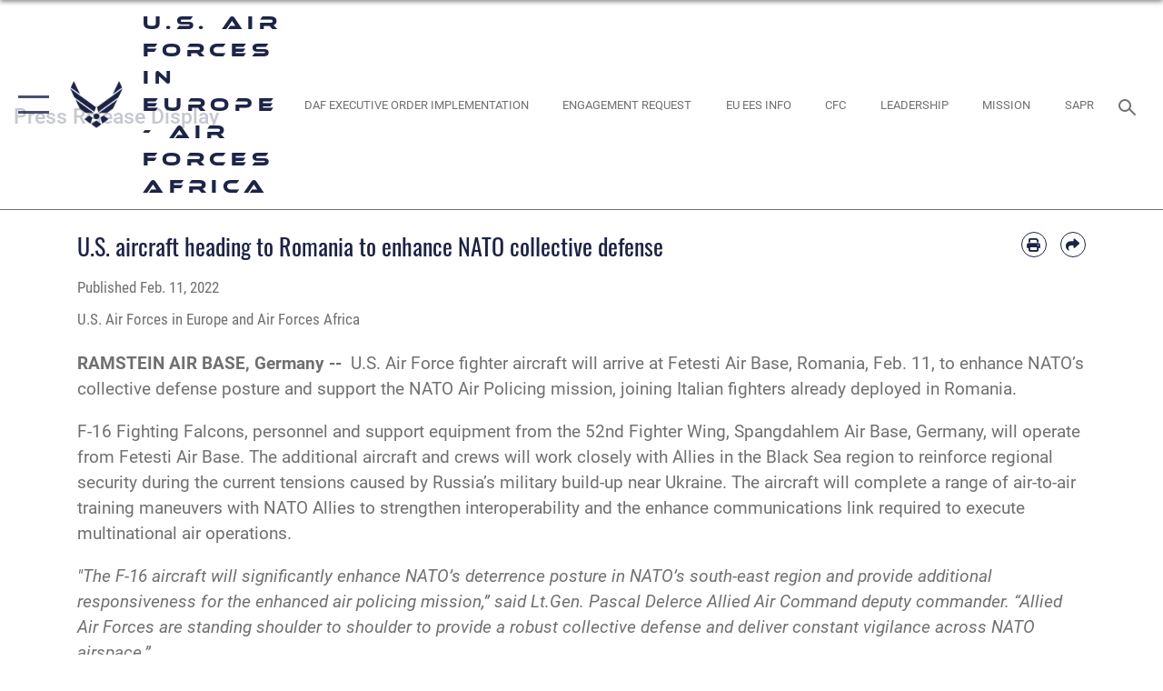

--- FILE ---
content_type: text/html; charset=utf-8
request_url: https://www.usafe.af.mil/News/Press-Releases/Display/Article/2931580/us-aircraft-heading-to-romania-to-enhance-nato-collective-defense/
body_size: 17966
content:
<!DOCTYPE html>
<html  lang="en-US">
<head id="Head"><meta content="text/html; charset=UTF-8" http-equiv="Content-Type" />
<meta name="REVISIT-AFTER" content="1 DAYS" />
<meta name="RATING" content="GENERAL" />
<meta name="RESOURCE-TYPE" content="DOCUMENT" />
<meta content="text/javascript" http-equiv="Content-Script-Type" />
<meta content="text/css" http-equiv="Content-Style-Type" />
<title>
	U.S. aircraft heading to Romania to enhance NATO collective defense  > U.S. Air Forces in Europe - Air Forces Africa > Display
</title><meta id="MetaDescription" name="description" content="U.S. Air Force fighter aircraft will arrive at Fetesti Air Base, Romania, Feb. 11, to enhance NATO’s collective defense posture and support the NATO Air Policing mission, joining Italian fighters already deployed in Romania., " /><meta id="MetaKeywords" name="keywords" content="USAFE, AFAFRICA, Europe, Africa, 48th Fighter Wing, 52nd Fighter Wing, 100th Air Refueling Wing, 86th Airlift Wing, 501st Combat Support Wing, 435th Air Expeditionary Wing, 39th Air Base Wing, 31st Fighter Wing, 435th Air Ground Operations Wing, 3rd Air Force" /><meta id="MetaRobots" name="robots" content="INDEX, FOLLOW" /><link href="/Resources/Shared/stylesheets/dnndefault/7.0.0/default.css?cdv=2590" type="text/css" rel="stylesheet"/><link href="/DesktopModules/ArticleCSViewArticle/module.css?cdv=2590" type="text/css" rel="stylesheet"/><link href="/Desktopmodules/SharedLibrary/ValidatedPlugins/slick-carousel/slick/slick.css?cdv=2590" type="text/css" rel="stylesheet"/><link href="/Portals/8/portal.css?cdv=2590" type="text/css" rel="stylesheet"/><link href="/Desktopmodules/SharedLibrary/Plugins/SocialIcons/css/fa-social-icons.css?cdv=2590" type="text/css" rel="stylesheet"/><link href="/Desktopmodules/SharedLibrary/Plugins/Skin/SkipNav/css/skipnav.css?cdv=2590" type="text/css" rel="stylesheet"/><link href="/Desktopmodules/SharedLibrary/Plugins/carouFredSel/base.css?cdv=2590" type="text/css" rel="stylesheet"/><link href="/Desktopmodules/SharedLibrary/Plugins/MediaElement4.2.9/mediaelementplayer.css?cdv=2590" type="text/css" rel="stylesheet"/><link href="/Desktopmodules/SharedLibrary/Plugins/ColorBox/colorbox.css?cdv=2590" type="text/css" rel="stylesheet"/><link href="/Desktopmodules/SharedLibrary/Plugins/slimbox/slimbox2.css?cdv=2590" type="text/css" rel="stylesheet"/><link href="/DesktopModules/SharedLibrary/Plugins/FancyBox/jquery.fancybox.min.css?cdv=2590" type="text/css" rel="stylesheet"/><link href="/desktopmodules/ArticleCS/styles/AirForce3/style.css?cdv=2590" type="text/css" rel="stylesheet"/><link href="/Desktopmodules/SharedLibrary/Plugins/bootstrap4/css/bootstrap.min.css?cdv=2590" type="text/css" rel="stylesheet"/><link href="/Desktopmodules/SharedLibrary/ValidatedPlugins/font-awesome6/css/all.min.css?cdv=2590" type="text/css" rel="stylesheet"/><link href="/Desktopmodules/SharedLibrary/ValidatedPlugins/font-awesome6/css/v4-shims.min.css?cdv=2590" type="text/css" rel="stylesheet"/><link href="/portals/_default/skins/AirForce3/Assets/css/theme.css?cdv=2590" type="text/css" rel="stylesheet"/><script src="/Resources/libraries/jQuery/03_07_01/jquery.js?cdv=2590" type="text/javascript"></script><script src="/Resources/libraries/jQuery-Migrate/03_04_01/jquery-migrate.js?cdv=2590" type="text/javascript"></script><script src="/Resources/libraries/jQuery-UI/01_13_03/jquery-ui.min.js?cdv=2590" type="text/javascript"></script><link rel='icon' href='/Portals/8/USAFE_favicon.ico?ver=TYdM21z9m5Ocrg4_CAokvw%3d%3d' type='image/x-icon' /><meta name='host' content='DMA Public Web' /><meta name='contact' content='dma.WebSD@mail.mil' /><script  src="/Desktopmodules/SharedLibrary/Plugins/GoogleAnalytics/Universal-Federated-Analytics-8.7.js?agency=DOD&subagency=USAF&sitetopic=dma.web&dclink=true"  id="_fed_an_ua_tag" ></script><meta name='twitter:card' content='summary_large_image' /><meta name='twitter:title' content='U.S.&#32;aircraft&#32;heading&#32;to&#32;Romania&#32;to&#32;enhance&#32;NATO&#32;collective&#32;defense' /><meta name='twitter:description' content='U.S.&#32;Air&#32;Force&#32;fighter&#32;aircraft&#32;will&#32;arrive&#32;at&#32;Fetesti&#32;Air&#32;Base,&#32;Romania,&#32;Feb.&#32;11,&#32;to&#32;enhance&#32;NATO&#8217;s&#32;collective&#32;defense&#32;posture&#32;and&#32;support&#32;the&#32;NATO&#32;Air&#32;Policing&#32;mission,&#32;joining&#32;Italian&#32;fighters' /><meta name='twitter:image' content='https://media.defense.gov/2022/Feb/11/2002937297/2000/2000/0/220211-F-LH638-1286.JPG' /><meta name='twitter:site' content='@HQUSAFEAFAF' /><meta name='twitter:creator' content='@HQUSAFEAFAF' /><meta property='og:site_name' content='U.S.&#32;Air&#32;Forces&#32;in&#32;Europe&#32;-&#32;Air&#32;Forces&#32;Africa' /><meta property='og:type' content='article' /><meta property='og:title' content='U.S.&#32;aircraft&#32;heading&#32;to&#32;Romania&#32;to&#32;enhance&#32;NATO&#32;collective&#32;defense' /><meta property='og:description' content='U.S.&#32;Air&#32;Force&#32;fighter&#32;aircraft&#32;will&#32;arrive&#32;at&#32;Fetesti&#32;Air&#32;Base,&#32;Romania,&#32;Feb.&#32;11,&#32;to&#32;enhance&#32;NATO&#8217;s&#32;collective&#32;defense&#32;posture&#32;and&#32;support&#32;the&#32;NATO&#32;Air&#32;Policing&#32;mission,&#32;joining&#32;Italian&#32;fighters' /><meta property='og:image' content='https://media.defense.gov/2022/Feb/11/2002937297/2000/2000/0/220211-F-LH638-1286.JPG' /><meta property='og:url' content='https://www.usafe.af.mil/News/Press-Releases/Display/Article/2931580/us-aircraft-heading-to-romania-to-enhance-nato-collective-defense/' /><meta name="viewport" content="width=device-width,initial-scale=1" /></head>
<body id="Body">

    <form method="post" action="/News/Press-Releases/Display/Article/2931580/us-aircraft-heading-to-romania-to-enhance-nato-collective-defense/" id="Form" enctype="multipart/form-data">
<div class="aspNetHidden">
<input type="hidden" name="__EVENTTARGET" id="__EVENTTARGET" value="" />
<input type="hidden" name="__EVENTARGUMENT" id="__EVENTARGUMENT" value="" />
<input type="hidden" name="__VIEWSTATE" id="__VIEWSTATE" value="ygQw0InbWyfRHS3d8Ir7bwesvH+nyeQ9MQYp2YzdGJ4bGwh8VRLP8TOynPOXevbaSTyhGHU4D3NiDh6CfsuMoqO3l38oRazog9I59TwddSjY+B401/2TyxISZckQusLFXYLD8B4XCfjFMDN+ixovCEk3O+fpN/[base64]/2AlibLbU4dbMhJue3boqQkLfBCFEyErB/J2EZBd+9BumyErLWVJz5uvm2Dr3M3eqp/6xxq99vlpzQcnvpk38TufkZuFqG7Hdpz8GTDFsJwjrLRR+kBsKyBb/Kc5/0oMO9LKZ5ZHYvu7ZMJsBWMR/[base64]/r2FuDMbIvAr85CvwuS2Qg3DRvpDSdsEuVYDWATe2bTPRAff7PLCF9tV8GTWJ5e96zN24oPQf6EGU12J2dI6Xx11L/XEy/zAVpKl9IFhR3AawIcQ6HcAduGSkHhfMGYOjDW/s8spFHN0SL2ZreIZRfyj2JSB+9L7bNmVXAQPEuf8nXwAlYnku3Me1uugFDXpbmd2jkcX2DOK5MFSb2ZwKNiLdjeNkzuauMwmjdT1O9+ZYhZj+dThZc2/iH7hFHjzjsqQy9E7Fv17qfNxyG/oHpx0NIi8dneIo5cYTtmCnKP3UmzuMImElqi+MHlYw1qgs3zdfCawW/vLKjxqa8rj51uYphJjYKevfHAU9mHB9jcbk2FCdAAzN+FuZG9z1bp4VCHtZ9sMHY6cP6DjKIiyM4Dl+HCJjKMKiWvvybwOxb2OHfwqQaR0S3nz46swGPuez/Iqxzpzp/lPnUY54f3uaP+Io7DPIrV3ZZBsoatXi6YnA8BAfG7v3hZDNVZEI2kXvTxU7w33nJVNLY6ZrppiycsKE2RlzCzLmLJayvR0vyeA0IplnjKXA6RqksASF1wFdrmTmat0mLBA8fQEpunI7x5cYuenU1nXjjCOa0hnqrxx5EUmkKR6L+0+cx8uqs8W7/UHvLIZ75FbjQDyexOMGfUF35mPvJvLCQXLtPWBOiGopD6y8ayKx3F6AU2S8/VpxwtwCm5pmN0vfo38/M/qi7qm8Eh3oYMHCKqMNs8MqNXeYTUY7c1MPr/Rb4YjCf+mJQxYsOZHkL/9TjnyVNyjrJkaBVx0nLR7jUh1nElcARgdzlP+sudEHd/Z9OGh+WI+32g0fux5D1kfeyAR7GLJGnjxEqNsyeX3RRlg2AyOZdhjXUAJC1P6rZa8v1aT1w+Tn6K+wJXXVuKZ5bGOz/84mQFCBXEIYKeFltJzEc4QuTHVOQDtjFsdX7Q/4sxz5D3OoOtSN2ic9s5YtvgUZqMog09S2WBXzgweouCmyRmn7aZC6GY/PXo6gci/pfARCVH7bV/Yt8PXLab4CZibW6IbMi1w+vkXzFtftwbr4HJEd8DJGtY9q1JpJZYUe09YvxXWhzjiqyq7cnS5Sk2vY3ZJ86ugyNfkJURIRiVTkmFUE7yAdIsnDa2gidGgkQdciRN+jYp51TxRQiGcVXfUaLCbvHto/gN3nRWvPsEZ2M8w0peFX+RPC9Xf06rnWLuWZyrTBgpIWt8pHWi+s6ILwGSLSzP2LMQNGuX0a7fdLDlcrezxDbmneqa10YHpO0z1UYErFlRIGZZTsXgHs9ULzh10+idTczk8t652FgTOJuAwSqs61GIbdLcl34/PwLU57J5rr/8h0m3FWk316DgxhbaTSWzD6SI8rJUwFjnkfhxgScR5lRRwVSOdqrFoRLnQK0GBbUa+pxPrBzOyrsGRL+YsvWbgKju39lEuZMoWJ8lYc4gBYR1a3/Df+qIaCIge2zzMK2M3pFgmuTsequ2cOojXNx/VkHg9dy7tP+cNX91iWW1BaCSrMg7+Hn+92S8gBFzR6uDR0mDREaOYpdRLuVszYP73STTvgBO/MYVzeH2T+NrnJ04ssIEbI4GofMcBiDegBkKZ+yfMbCVu0Lmg0mlwLNfUmmtDVv1VSAU/GzMITM3XsyXrov5wHX1wDj+3sxuyZfU2/BJhRoApuZtU0tN8KTv1+lilxYA74nZJnZ2amzQXqQ6J3LAz0cCV+wvba2PipCD84DpDvY2+bLlU5F9ITWq18zpeys+sdVavuuBXYhl2CWAE46AgR92Zcz5jhDwtVACb+Wme0/U5GbHVTepsoiscyKKteGXTut3Hl+LdjKHYDqsK+IgLftjlg8ij+ZcWdy0Rh/HOHD9NftM49UsfdOw0EeFIFgdiPUYQ1hj/7qqcDPvdXLol6uzqUToRmDgiDkq6kkqWqsDxoujcbdTCNWyrT7UYRNJWmR2Kycd9HQTvZRy5nLz3BPT12RYb5HX50ISW2gz0UwLl6mk0fkTGffs6X2lNC/lSDb5EocDhLutr+NLnhuD09pYGOvJEQ/dmJxzKZCHzDqKSzBQAy0bHCtJLnHFZqEP6tSADUA2X6bEnZ9H1vYtSRmko6ysR1uxWYoK4yyRo6Pa759gNfXmraH4cTD0yYoua9LNFJCG7qfTPOYk3rsoOF/fkL2PsdXpxtuoN3/l2nhPXk6FGho0Nqb10leakhCiZvK1n7M/jkWnDa0NM+URdS/+nfN3dcMmERkhKPio9lr2o538DgV9JN3H9AYvXNn8EnQIdGHcUqNmG46nAv/HbfOHSybfB1pZelbviABAlS5+jJ5STasWbyeMl/0ziKngopi0yLriB1XqQ4+LO6gbDZEJIycrzR+GCwBubwaZ2nLQ1738kCy0+gfot9508ZY55EY5CfO/3mTf8bWHvAL3u8NbLSNH5Zgjh8aYO6qvFlyc1/c9nRpwHbXlaOCJ1t3+KdeKcAU9v9DEhl/nnxSjYK9V3g8w5Zd1ha99F8XsSZYCGNH/h5RAp15+iulJU5b0qEuD6ciSvgufbwjs7zgM4isREH9PBTp8/QCg0FoGG10E5R2jySkYwMXU1Z3x4zPO+rI/cURTkI/4PX48xnY+/QgbwDN108I9kG/8aoSxErmvZXtoJqdDJlPPy3sKRecXZ8hRe+5kk4LrcpxiOvviKbT7js0UGIXRarYTVOOxkUK0AzZSEGEJfpFD/MUpsUHhvR7WY6tI/KPS/JS91AsNp/YQroBTqg1dE04FwAc3EEhHOloYQt4hcM+ov7hua5ZTsB/QGnSwjn728jzMUY9j6Ss0089xYQsbSuKd5y25JOV2SiYwjruSbb2QbelAMR+8dU4r3aP9m1oMFnCt2BMdAzsGLyiUGaCcQuKxVleJpJGHonjwCNcmV3zMCySPYWjgW4yP5FKnuHq2sgSAH9STwobzJymfvqTCoCm8fC2k924DKulJm6SDVbYe/tX+1puWbefo9owJXbyPyFpuSCsgY7166QwUzarNOfyBLGWFkJY1nXAsc8VpWpuxu2P+bqMvwrvoRrbONOKWcaiR+fdI6BmGGECVm+mzaNUdJIbLeBJhSRkoh2/qCXy9j9Jd9IZKoiBkFXQgyOPQ+Tx85NiEGtQgxcwSq4jvh+jCH877HKbG9//SX1Y7hNARr0hgZELdRG7uruwxK3OWSHGh3rq/bCBLLLSYWN0Rmi+VgPeAu++s1tHW/lOrc1nVV+3VavfU6X8tLawgBqdKxaRj+rC/hJuqq3BQtnIFpOf77X62bvvpOEuT0kkxx9spu0G3IuVozSnQyQpldr3/[base64]/irX0LppfDxAV8r/xjP0p4vMkNlXy8/EK3CbJgiqtUVuSBJHoONjZ5K1gDfYjvFodXxx3dRsA8Plp3nxx1IR/VrRK1piOllb+qJIJvxmznxpzqHBMrtF+TLYMahSoVlC6N9zxomsV6kzAO4+c3BlyiJYoLAnLWPrZQ4TQIvt6SRTIcDWaubCKcOUUH+QHZo1od+a6A3TmXHslC5KAjGRisakQ4oB0BTDDlQZdu7hQZkpCoQKRI2o2XUQSq9i4+8H/TfIoA2ne0eR5kYCmvbehGBwgUPyYFBeZBYaAPXwk3nK5jeY8Nm/AOGBDw8PeTd31KXg4Vnth/cKpW97LWY5KRedWzvmeJAV2pcAod7DAvc8fBuR64R+mHjliUJLUhLOJ76sIWKHxbFaj638i4xq5KGV49qpH9JapWMGER1Bml+rl/9ye4Tc8dtr7C/yxd6VFO6BCKqk0raUf8qeCl5K9z3eJSrGgUvS1o3UtXHLCn5Gu4shD0uZxVxjYDQoX9TNb2lBEX8BA4IBHKBZ/hFfANGKaBdlvV9FCQM0Xl4C6Bhx1bjS44B/7JvxzuykAmjiqy30n6nftZp/GCvXo2JaLaRenchpUwTjNrCCLbCKlEHZqMFi/713aOKgXEMG34nJGZn1+CjCLiNH0yGVApwc8/aCsQ9bwQGszddRVuLXHpxrOulGhxmL6QW4JeX3REiyUEnxRSmAmKrRsGp0VJlg/dEGsdHTN6IPpRwNfq2g36G3VDpnPFKhJD955OhuYwFKY69fOBNmaY2JWzwv7kZMEBrJBAT21NSbmLYVdRFgUo/ENX+b311Mp+fcX5Jm1gWDta08t5jfn05UWzGhugJrTnTcuzinvTYFD4hJyETecx/ABgiwqFMbyS6PPSW9cI2FcmRMuFLDS2ARshK31c0v6cS5LhLIlQ/9zQbeond2HdF+TOdSj+ycV/R3en7+JQxJgEE0uCid5VSWoLBz4Tfv350FY/eXPKpQfuB9FQFJkcExXCum7V5+uTijY+Na9ZnVfC29MxdF8EkTH4ZclEtg/G9yW6IJTJTfHusEE+/Rsundz0jiwV9yfPj5Q4Xa6ntOrYHXm4+Op7zshNioRikk2b+Iyngxh534UbOfWdU9iM/si1yg1upacXWm5UJ1hT87ty9XTXeT3QmzjKrrvCiMOt8yC7AJ64nJjyFafPlUK4DLuC/Oxz+tUA8CP/kCx08jBf9cOhjB7VyZXMHRpLqYik8IOfMRXLmQVRvxZxMcdoL0m3omJktWwszNKp1tGJzeCgDgsHmHE6N666oU2N/XszA43IURjpl22Hrm5dw0T/1QC3Q0b96fbSpJ0fgSAdNfRlGIpUjxzdsmCoJpC7S74+er7TNt/aSGUGTQ66nxPzbnTLXDesNkw4MddchAdQNG32h2kASCCke0TtaQ/RKTdEFEVnm7ZMzoMdzgOUUqSrymPsqgrxgmp1A1M1b+ZgxEmT/BD/N8AjnlbTROVSXTzjMmw7bRqZ0z+B0a/QZbpZr8nQo9L6y+LjP9MNOtmoanODf2iUUHXNmIvyTHWFaVb58ePA4ixAk1/qvCBUn1azVb0o0Yuwws+7l7AgMfzWSDlzqnidU/N01u7sEZEt1205IxF1K9xzSsSbfAwMV8WLboEfG6fALYv5oMug+/KUUovk98shyR46gCrXjUfwGPIK7GJRXYQyvHKJC8Qg2YYlgmshew4aRRQ295ROTkhzpD00eqbdgtiRORG9DdkifHQ3mmdo+REcTiqULg1kvA+BYPqxyuzZEZR0j26dxQ57gtqfJQD6PhRFCCnv6LMOLe1QM0byt1AG2BFcLQDEG3khJjjEwqu7uB+kWBaoCw2/hO8Db/G3M8vdrvvZsoaRDky3xmgQanIBPB0szZL2ZJJgP2VRH2qeNLYFapCBXJEQ9UpcCK2XQhGuclq2Ncei3H8W31tU5x6SPWvly5pMvMfkmoZ6ePctySt7Y47eG9NRiv+obzu+S/2QvPDrrXKoVWU7juJVf9MYF4EMROhUMLbp+024BmWPxN8zpVQc7UcJJuDgnmQqh9q8cT2qja5S0j7fIxc4ggS1blLWN7zOKTV96AlBUKNViHzc3lGW2af7NMWbjmcWxibGSQSe5lvz5biZUsV7KOocXMTTh20eqG7gterstD2mH/W2uQzcR9ra3Cq/oC53wT19t9qIvlvxEJD+1OUVgGiTSt2qsMCSgNaVxH2ybNXHeYn9fnNJOd65QXzDyLN8GelxzHagKSdfxf5+eBW9BcjopA7vLim3zXHlQ08niCQqvtUqi5d4SnQ0r6SKt7E2BtSB+2BjAr1V+aYV5FHl8uGcu7yBeulK142Ku63Ylq9uduBFXbkh4hY6My/O8esbbLb1PD2KdDReF8UqssuxozL6+EnLv5KFI4NeHgSkmjmwT5nwVe6/Wsi/i1SZMWvWTPttL7oY6NwG3UBIdhzh5GrX78Jh4Nu/936ktskgmVbXCNTby7vMIT9eGCg==" />
</div>

<script type="text/javascript">
//<![CDATA[
var theForm = document.forms['Form'];
if (!theForm) {
    theForm = document.Form;
}
function __doPostBack(eventTarget, eventArgument) {
    if (!theForm.onsubmit || (theForm.onsubmit() != false)) {
        theForm.__EVENTTARGET.value = eventTarget;
        theForm.__EVENTARGUMENT.value = eventArgument;
        theForm.submit();
    }
}
//]]>
</script>


<script src="/WebResource.axd?d=pynGkmcFUV1kC6Opk-j7Ovb-SAZCFwgkKN6-aOSMpf3ANt0tBlDSGGv34uY1&amp;t=638901627720898773" type="text/javascript"></script>


<script src="/ScriptResource.axd?d=NJmAwtEo3IqQxruIKfMJIKVqYFr8X2A3pYDI5WgReApnlCnSQc10ItQbH_Yjw3A99-c-ldWVGXis4wLnzGquiKCRecxn9Gwr7HA67J3mbFR4YoKs7EqhKs8_Mm3QA2oPxBC2zQ2&amp;t=32e5dfca" type="text/javascript"></script>
<script src="/ScriptResource.axd?d=dwY9oWetJoIT7Akkt794TYkfQTm4Xq3crQAKDNOseTloT5U5HN0X0SGDIC7sWy3kT54AXi0ZckAInZmf-xkIQfYHLypQgaUx3ZeKcOpYF1tLgj4X3iNuOFZxMZwqQRjTFm25937m-A7PD-XP0&amp;t=32e5dfca" type="text/javascript"></script>
<div class="aspNetHidden">

	<input type="hidden" name="__VIEWSTATEGENERATOR" id="__VIEWSTATEGENERATOR" value="CA0B0334" />
	<input type="hidden" name="__VIEWSTATEENCRYPTED" id="__VIEWSTATEENCRYPTED" value="" />
	<input type="hidden" name="__EVENTVALIDATION" id="__EVENTVALIDATION" value="/KIg9oNadZeJOGgCov9D4tMlc9oq1j9sRR8nqz+fSaalzb2/ewN22HZ3sazpqr7m+w4fl9L/xdlSmUaeXtDmnHkbWwEHWnAwNkzsoyPV4Iy9JIdp" />
</div><script src="/Desktopmodules/SharedLibrary/Plugins/MediaElement4.2.9/mediaelement-and-player.js?cdv=2590" type="text/javascript"></script><script src="/Desktopmodules/SharedLibrary/ValidatedPlugins/slick-carousel/slick/slick.min.js?cdv=2590" type="text/javascript"></script><script src="/js/dnn.js?cdv=2590" type="text/javascript"></script><script src="/js/dnn.modalpopup.js?cdv=2590" type="text/javascript"></script><script src="/js/dnncore.js?cdv=2590" type="text/javascript"></script><script src="/Desktopmodules/SharedLibrary/Plugins/Mobile-Detect/mobile-detect.min.js?cdv=2590" type="text/javascript"></script><script src="/DesktopModules/ArticleCS/Resources/ArticleCS/js/ArticleCS.js?cdv=2590" type="text/javascript"></script><script src="/Desktopmodules/SharedLibrary/Plugins/carouFredSel/jquery.carouFredSel-6.2.1.js?cdv=2590" type="text/javascript"></script><script src="/Desktopmodules/SharedLibrary/Plugins/DVIDSAnalytics/DVIDSVideoAnalytics.min.js?cdv=2590" type="text/javascript"></script><script src="/Desktopmodules/SharedLibrary/Plugins/DVIDSAnalytics/analyticsParamsForDVIDSAnalyticsAPI.js?cdv=2590" type="text/javascript"></script><script src="/Desktopmodules/SharedLibrary/Plugins/TouchSwipe/jquery.touchSwipe.min.js?cdv=2590" type="text/javascript"></script><script src="/Desktopmodules/SharedLibrary/Plugins/ColorBox/jquery.colorbox.js?cdv=2590" type="text/javascript"></script><script src="/Desktopmodules/SharedLibrary/Plugins/slimbox/slimbox2.js?cdv=2590" type="text/javascript"></script><script src="/Desktopmodules/SharedLibrary/Plugins/BodyScrollLock/bodyScrollLock.js?cdv=2590" type="text/javascript"></script><script src="/DesktopModules/SharedLibrary/Plugins/FancyBox/jquery.fancybox.min.js?cdv=2590" type="text/javascript"></script><script src="/js/dnn.servicesframework.js?cdv=2590" type="text/javascript"></script><script src="/Desktopmodules/SharedLibrary/Plugins/Skin/js/common.js?cdv=2590" type="text/javascript"></script>
<script type="text/javascript">
//<![CDATA[
Sys.WebForms.PageRequestManager._initialize('ScriptManager', 'Form', ['tdnn$ctr43969$ViewArticle$UpdatePanel1','dnn_ctr43969_ViewArticle_UpdatePanel1'], [], [], 90, '');
//]]>
</script>

        
        
        

<script type="text/javascript">
$('#personaBar-iframe').load(function() {$('#personaBar-iframe').contents().find("head").append($("<style type='text/css'>.personabar .personabarLogo {}</style>")); });
</script>

<script type="text/javascript">

jQuery(document).ready(function() {
initializeSkin();
});

</script>

<script type="text/javascript">
var skinvars = {"SiteName":"U.S. Air Forces in Europe - Air Forces Africa","SiteShortName":"U.S. Air Forces in Europe Air Forces Africa","SiteSubTitle":"","aid":"USAFE","IsSecureConnection":true,"IsBackEnd":false,"DisableShrink":false,"IsAuthenticated":false,"SearchDomain":"search.usa.gov","SiteUrl":"https://www.usafe.af.mil/","LastLogin":null,"IsLastLoginFail":false,"IncludePiwik":false,"PiwikSiteID":-1,"SocialLinks":{"Facebook":{"Url":"http://www.facebook.com/hqusafe","Window":"_blank","Relationship":"noopener"},"Twitter":{"Url":"http://www.twitter.com/hqusafepa","Window":"_blank","Relationship":"noopener"},"YouTube":{"Url":"http://www.youtube.com/hqusafepa","Window":"_blank","Relationship":"noopener"},"Flickr":{"Url":"http://www.flickr.com/photos/usafe","Window":"_blank","Relationship":"noopener"},"Pintrest":{"Url":"https://www.pinterest.com/usairforce","Window":"_blank","Relationship":"noopener"},"Instagram":{"Url":"http://instagram.com/usafe_afafrica","Window":"_blank","Relationship":"noopener"},"Blog":{"Url":"http://airforcelive.dodlive.mil","Window":"_blank","Relationship":"noopener"},"RSS":{"Url":"http://www.af.mil/rss/","Window":"_blank","Relationship":"noopener"},"Podcast":{"Url":"","Window":"","Relationship":null},"Email":{"Url":"","Window":"","Relationship":null},"LinkedIn":{"Url":"","Window":"","Relationship":null},"Snapchat":{"Url":"","Window":"","Relationship":null}},"SiteLinks":null,"LogoffTimeout":3300000,"SiteAltLogoText":""};
</script>
<script type="application/ld+json">{"@context":"http://schema.org","@type":"Organization","logo":null,"name":"U.S. Air Forces in Europe - Air Forces Africa","url":"https://www.usafe.af.mil/","sameAs":["http://www.facebook.com/hqusafe","http://www.twitter.com/hqusafepa","http://instagram.com/usafe_afafrica","https://www.pinterest.com/usairforce","http://www.youtube.com/hqusafepa"]}</script>

<div id="app" class="layout-main no-banner ">
    

<div id="skip-link-holder"><a id="skip-link" aria-label="Press enter to skip to main content" href="#skip-target">Skip to main content (Press Enter).</a></div>

<header id="header-main">
    <div id="header-main-inner">
        <nav id="nav-main" aria-label="Main navigation">
            <div type="button" class="nav-main-toggle" tabindex="0" role="button" aria-label="Open Main Navigation"> 
		        <span class="nav-main-toggle-label">
				    <span class="nav-main-toggle-item nav-main-toggle-item-top">
					    <span class="nav-main-toggle-item-inner nav-main-toggle-item-inner-top"></span>
				    </span>
				    <span class="nav-main-toggle-item nav-main-toggle-item-bottom">
					    <span class="nav-main-toggle-item-inner nav-main-toggle-item-inner-bottom"></span>
				    </span>
			    </span>
		    </div>
            
            <div id="nav-main-inner">
                <div id="nav-main-header">
                    <div type="button" class="nav-main-toggle" tabindex="0" role="button" aria-label="Close Main Navigation"> 
		                <span class="nav-main-toggle-label">
				            <span class="nav-main-toggle-item nav-main-toggle-item-top">
					            <span class="nav-main-toggle-item-inner nav-main-toggle-item-inner-top"></span>
				            </span>
				            <span class="nav-main-toggle-item nav-main-toggle-item-bottom">
					            <span class="nav-main-toggle-item-inner nav-main-toggle-item-inner-bottom"></span>
				            </span>
			            </span>
		            </div>
                    <svg class="svg-logo" width="80" height="70" xmlns="http://www.w3.org/2000/svg" viewBox="0 0 80 70">
                        <g>
                            <title>U.S. Air Force Logo</title>
                            <g transform="matrix(0.30864200474303516,0,0,0.30864200474303516,96.66049876374962,86.23049787780087) ">
                                <polygon points="-216.59274005889893,-115.45912504196167 -239.41073322296143,-98.88313627243042 -211.62673664093018,-78.69417142868042 -202.91378498077393,-105.51613187789917 " class="fill"/>
                                <polygon points="-207.52175617218018,-75.70814847946167 -184.70473957061768,-59.13417387008667 -161.90072345733643,-75.70814847946167 -184.70473957061768,-92.29115629196167 " class="fill"/>
                                <polygon points="-195.99575519561768,-126.93117094039917 -279.6467409133911,-187.7141375541687 -260.1197633743286,-147.0781512260437 -232.37673664093018,-126.93117094039917 " class="fill"/>
                                <polygon points="-187.24075031280518,-153.7301287651062 -304.11372089385986,-238.64913511276245 -284.5887575149536,-198.0051531791687 -194.19973468780518,-132.33217191696167 " class="fill"/>
                                <polygon points="-287.54475116729736,-271.9891619682312 -301.3247194290161,-243.31515073776245 -258.9787721633911,-212.55013608932495 " class="fill"/>
                                <polygon points="-166.50472736358643,-105.51613187789917 -157.78475666046143,-78.69417142868042 -130.01070880889893,-98.88313627243042 -152.83077716827393,-115.45912504196167 " class="fill"/>
                                <polygon points="-137.04073810577393,-126.93117094039917 -109.2976884841919,-147.0781512260437 -89.7787675857544,-187.7141375541687 -173.42074298858643,-126.93117094039917 " class="fill"/>
                                <polygon points="-182.17178058624268,-153.7301287651062 -175.22274494171143,-132.33217191696167 -84.8327226638794,-198.0051531791687 -65.3028154373169,-238.64913511276245 " class="fill"/>
                                <polygon points="-81.8727617263794,-271.9891619682312 -110.4467363357544,-212.55013608932495 -68.0937089920044,-243.31515073776245 " class="fill"/>
                                <path d="m-197.38074,-111.46014c0,-6.997 5.676,-12.677 12.682,-12.677c6.99,0 12.677,5.68 12.677,12.677c0,7.005 -5.687,12.68 -12.677,12.68c-7.006,-0.001 -12.682,-5.675 -12.682,-12.68z" class="fill"/>
                            </g>
                        </g>
                    </svg>
                </div>
                <div id="nav-main-search">
                    <div id="dnn_Header_MobileSearch" class="search-input-wrap">
	
                        <input id="search-input" aria-label="Search" type="search" autocomplete="off" name="header-search" placeholder="SEARCH" value="">
                    
</div>
                </div>
                <div id="nav-main-menu">
                    <ul id="nav-main-menu-top-ul">
	
    <li class="">
    
        <a href="https://www.usafe.af.mil/" target="" >Home</a>
    
    </li>

    <li class="parent ">
    
        <a href="https://www.usafe.af.mil/News/" target="" aria-expanded="false">News</a>
    
        <ul>
        
    <li class="">
    
        <a href="https://www.usafe.af.mil/News/Commentaries/" target="" >Commentaries</a>
    
    </li>

    <li class="">
    
        <a href="https://www.usafe.af.mil/News/Features/" target="" >Features</a>
    
    </li>

    <li class="">
    
        <a href="https://www.usafe.af.mil/News/Press-Releases/" target="" >Press Releases</a>
    
    </li>

    <li class="">
    
        <a href="https://www.usafe.af.mil/News/Photos/" target="" >Photos</a>
    
    </li>

        </ul>
    
    </li>

    <li class="parent ">
    
        <a href="https://www.usafe.af.mil/About-Us/" target="" aria-expanded="false">About Us</a>
    
        <ul>
        
    <li class="">
    
        <a href="https://www.usafe.af.mil/About-Us/Leadership/" target="" >Leadership</a>
    
    </li>

    <li class="">
    
        <a href="https://www.usafe.af.mil/About-Us/Mission-and-Organization/" target="" >Mission and Organization</a>
    
    </li>

        </ul>
    
    </li>

    <li class="parent ">
    
        <a href="https://www.usafe.af.mil/Units/" target="" aria-expanded="false">Units</a>
    
        <ul>
        
    <li class="">
    
        <a href="https://www.usafe.af.mil/About-Us/3rd-Air-Force/" target="" >Third Air Force</a>
    
    </li>

    <li class="parent ">
    
        <a href="https://www.usafe.af.mil/406thAEW/" target="" aria-expanded="false">406th Air Expeditionary Wing</a>
    
        <ul>
        
    <li class="">
    
        <a href="https://www.usafe.af.mil/Units/435th-Air-Expeditionary-Wing/News/" target="" >News and Articles</a>
    
    </li>

    <li class="">
    
        <a href="https://www.usafe.af.mil/Units/406th-Air-Expeditionary-Wing/406th-AEW-Sexual-Misconduct-Disciplinary-Actions/" target="" >406th AEW Sexual Misconduct Disciplinary Actions</a>
    
    </li>

    <li class="">
    
        <a href="https://www.usafe.af.mil/Units/406th-Air-Expeditionary-Wing/Contact-406th-AEW/" target="" >Contact 406th AEW</a>
    
    </li>

        </ul>
    
    </li>

    <li class="">
    
        <a href="https://www.usafe.af.mil/Units/Kisling-NCO-Academy/" target="" >Kisling NCO Academy</a>
    
    </li>

    <li class="parent ">
    
        <a href="https://www.usafe.af.mil/Units/UAWC/" target="" aria-expanded="false">USAFE-AFAFRICA Warfare Center</a>
    
        <ul>
        
    <li class="">
    
        <a href="https://www.usafe.af.mil/Units/USAFE-AFAFRICA-Warfare-Center/Combat-Training-School/" target="" >Combat Training School</a>
    
    </li>

    <li class="">
    
        <a href="https://www.usafe.af.mil/Units/Inter-European-Air-Force-Academy/" target="" >Inter-European Air Force Academy</a>
    
    </li>

    <li class="">
    
        <a href="https://www.usafe.af.mil/Units/USAFE-AFAFRICA-Warfare-Center/5CTS/" target="" >5th Combat Training Squadron</a>
    
    </li>

    <li class="">
    
        <a href="https://www.usafe.af.mil/Units/USAFE-AFAFRICA-Warfare-Center/4CTS/" target="" >4th Combat Training Squadron</a>
    
    </li>

    <li class="">
    
        <a href="https://www.usafe.af.mil/Units/USAFE-AFAFRICA-Warfare-Center/UAWCCS/" target="" >UAWC Communication Squadron</a>
    
    </li>

    <li class="">
    
        <a href="https://www.usafe.af.mil/Units/USAFE-AFAFRICA-Warfare-Center/19th-Electronic-Warfare-Squadron/" target="" >19th Electronic Warfare Squadron</a>
    
    </li>

    <li class="">
    
        <a href="https://www.usafe.af.mil/Units/USAFE-AFAFRICA-Warfare-Center/USAFE-AFAFRICA-A3X-Warfare-Division/" target="" >USAFE-AFAFRICA A3X Warfare Division</a>
    
    </li>

        </ul>
    
    </li>

    <li class="">
    
        <a href="https://www.usafe.af.mil/Units/Association-of-African-Air-Forces/" target="" >Association of African Air Forces</a>
    
    </li>

    <li class="">
    
        <a href="https://www.usafe.af.mil/Units/603rd-Air-Operations-Center/" target="" >603rd Air Operations Center</a>
    
    </li>

        </ul>
    
    </li>

    <li class="">
    
        <a href="https://www.usafe.af.mil/Aerial-Events/" target="" >Aerial Events</a>
    
    </li>

    <li class="">
    
        <a href="https://www.usafe.af.mil/GRIT/" target="" >Operation GRIT</a>
    
    </li>

    <li class="">
    
        <a href="https://www.usafe.af.mil/Engagement-Request/" target="" >Engagement Request</a>
    
    </li>

    <li class="">
    
        <a href="https://www.usafe.af.mil/Contact-Us/" target="" >Contact Us</a>
    
    </li>

    <li class="">
    
        <a href="https://www.usafe.af.mil/Operational-Focus-Areas/" target="" >Operational Focus Areas</a>
    
    </li>

    <li class="">
    
        <a href="https://www.usafe.af.mil/European-Entry-Exit-System-Information/" target="" >European Entry/Exit System Information</a>
    
    </li>

</ul>


                </div>
                <div id="nav-main-footer">
                    <ul class=""><li class=""><a href="https://www.facebook.com/HQUSAFE" target="_blank" rel="noopener noreferrer" aria-label="Facebook icon opens in a new window" title="Facebook icon"><span class="social-icon fab fa-facebook-square social-link-221"></span></a></li><li class=""><a href="https://www.youtube.com/user/AFBlueTube" target="_blank" rel="noopener noreferrer" aria-label="Link to Air Force YouTube opens in a new window" title="Link to Air Force YouTube"><span class="social-icon fab fa-youtube social-link-2585"></span></a></li><li class=""><a href="https://twitter.com/HQUSAFEAFAF" target="_blank" rel="noopener noreferrer" aria-label="X (formerly X) icon opens in a new window" title="X (formerly X) icon"><span class="social-icon fa-brands fa-x-twitter social-link-275"></span></a></li><li class=""><a href="https://www.instagram.com/usafe_afafrica/" target="_blank" rel="noopener noreferrer" aria-label="Instagram icon opens in a new window" title="Instagram icon"><span class="social-icon fab fa-instagram social-link-1638"></span></a></li></ul>
                </div>
            </div>
            <div id="nav-main-open-overlay"></div>
        </nav>

        <div id="logo-main">
            <a href="https://www.usafe.af.mil/">
             
                <img src="/Portals/_default/Skins/AirForce3/Assets/images/af-logo-seal.png" alt="U.S. Air Force Logo" title="U.S. Air Force"/>
                
                <span class="site-title">U.S. Air Forces in Europe - Air Forces Africa</span>
                
            </a>
        </div>

        <nav id="nav-secondary" aria-label="Search navigation">
            <div id="nav-secondary-inner">
                <ul class=""><li class=""><a href="https://www.af.mil/DAF-Executive-Order-Implementation/" target="_blank" rel="noopener noreferrer" aria-label=" opens in a new window"><span class="text text-link-2514">DAF Executive Order Implementation</span></a></li><li class=""><a href="https://www.usafe.af.mil/Engagement-Request/" target="_blank" rel="noopener noreferrer" aria-label="Engagement Request opens in a new window"><span class="text text-link-2566">Engagement Request</span></a></li><li class=""><a href="https://www.usafe.af.mil/European-Entry-Exit-System-Information/"><span class="text text-link-2573">EU EES INFO</span></a></li><li class=""><a href="https://cfcoverseas.givecfc.org/" target="_blank" rel="noopener noreferrer" aria-label=" opens in a new window"><span class="text text-link-1717">CFC </span></a></li><li class=""><a href="/About-Us/Leadership/"><span class="text text-link-1706">Leadership</span></a></li><li class=""><a href="/About-Us/Mission-and-Organization/"><span class="text text-link-1707">Mission </span></a></li><li class=""><a href="/About-Us/Sexual-Assault-Prevention/"><span class="text text-link-1709">SAPR </span></a></li></ul>
                <div id="dnn_Header_DesktopSearch">
	
                    <input type="checkbox" class="hidden-input" id="header-main-search-state" aria-label="Search" tabindex="-1" aria-hidden="true">
                    <div id="main-search-open-overlay"></div>
                    <div id="header-main-search">
                      <div class="search-input-wrap">
                        <input id="header-main-search-input" aria-label="Search" class="global-search" minlength="1" tabindex="-1" type="search" autocomplete="off" placeholder="Search topics, names, categories..." value="">
                        <label class="header-main-search-toggle-label" for="header-main-search-state" tabindex="0" aria-label="Search toggle"></label>
                      </div>
                    </div>
                
</div>
            </div>
        </nav>
    </div>

</header>
<div id="header-main-spacer"></div>

<p><a name="skip-target"></a></p>
    <!--/* //NOSONAR */--><div id="dnn_HeaderPaneTop" class="DNNEmptyPane"></div>
<div id="dnn_HeaderPaneMid" class="DNNEmptyPane"></div>
<div id="dnn_HeaderPaneBottom" class="DNNEmptyPane"></div>
    
    <main class="content ">
        <!--/* //NOSONAR */--><div id="dnn_ContentPane" class="DNNEmptyPane"></div>
<div class="container container-wide">
    <div class="row">
        <div id="dnn_CenterPaneWide_Top" class="col-md"><div class="DnnModule DnnModule-ArticleCSViewArticle DnnModule-43969"><a name="43969"></a>

<div class="theme-container title-container">
    
    <h2 class="theme-container-header">
        <span id="dnn_ctr43969_dnnTITLE_titleLabel" class="title">Press Release Display</span>



    </h2>
    <div id="dnn_ctr43969_ContentPane" class="theme-container-content DNNAlignleft"><!-- Start_Module_43969 --><div id="dnn_ctr43969_ModuleContent" class="DNNModuleContent ModArticleCSViewArticleC">
	<div id="dnn_ctr43969_ViewArticle_UpdatePanel1" class="article-view">
		
        
    





<div class="container container-mid">
    <article class="article-detail article-detail-default" itemscope itemtype="http://schema.org/NewsArticle">
        <header>
            <h1>U.S. aircraft heading to Romania to enhance NATO collective defense </h1>
            <div class="article-detail-share">
                <a href="https://www.usafe.af.mil/DesktopModules/ArticleCS/Print.aspx?PortalId=8&ModuleId=43969&Article=2931580" target="_blank" rel="noopener">
                    <i class="fas fa-print"></i>
                </a>
                <a href="mailto:?Subject=U.S. aircraft heading to Romania to enhance NATO collective defense %20-%20U.S. Air Forces in Europe - Air Forces Africa&body=Here%20is%20an%20article%20I%20think%20you%20will%20find%20interesting:%20https://www.usafe.af.mil/News/Press-Releases/Display/Article/2931580/us-aircraft-heading-to-romania-to-enhance-nato-collective-defense/">
                    <i class="fas fa-share"></i>
                </a>
            </div>
        </header>
        
        
        
        
        
        <section class="article-detail-content">
            <div class="meta">
                <ul>
                    <li>Published <time pubdate datetime="Feb. 11, 2022">Feb. 11, 2022</time></li>
                    
                    
                    <li>U.S. Air Forces in Europe and Air Forces Africa</li>
                    
                </ul>
            </div>
            <strong class="article-detail-dateline">RAMSTEIN AIR BASE, Germany  -- &nbsp;</strong><p>U.S. Air Force fighter aircraft will arrive at Fetesti Air Base, Romania, Feb. 11, to enhance NATO&rsquo;s collective defense posture and support the NATO Air Policing mission, joining Italian fighters already deployed in Romania.</p>

<p>F-16 Fighting Falcons, personnel and support equipment from the 52nd Fighter Wing, Spangdahlem Air Base, Germany, will operate from Fetesti Air Base. The additional aircraft and crews will work closely with Allies in the Black Sea region to reinforce regional security during the current tensions caused by Russia&rsquo;s military build-up near Ukraine. The aircraft will complete a range of air-to-air training maneuvers with NATO Allies to strengthen interoperability and the enhance communications link required to execute multinational air operations.</p>

<p><em>&quot;The F-16 aircraft will significantly enhance NATO&rsquo;s deterrence posture in NATO&rsquo;s south-east region and provide additional responsiveness for the enhanced air policing mission,&rdquo; said Lt.Gen. Pascal Delerce Allied Air Command deputy commander. &ldquo;Allied Air Forces are standing shoulder to shoulder to provide a robust collective defense and deliver constant vigilance across NATO airspace.&rdquo;</em></p>

<p>U.S. fighter units will also support NATO&rsquo;s enhanced Air Policing (eAP) mission, working closely with the Italian Typhoons who have been safeguarding the skies since December 2021.&nbsp;</p>

<p>Since 2014, the NATO Alliance has implemented assurance measures with the goal to secure regional stability and assure the allies following Russia&rsquo;s annexation of Crimea. One tool in this set of measures is the concept of eAP, which demonstrates NATO&#39;s solidarity, collective resolve, and its ability to adapt and scale its defensive missions and deterrence posture in response to an evolving security situation.</p>

        </section>
        
    </article>
</div>





 

    
	</div>




<script type="text/javascript">

    var displayNextPrevNav = false
    var loggedIn = false;
    var articleId = 2931580;
    var moduleId = 43969;
    var mejPlayer;

    $(function () {
        if (!window.delayInitMediaElementJs)
            initMediaElementJs();
    });

    function initMediaElementJs() {
        mejPlayer = $(".article-view video").not(".noplayer").mediaelementplayer({
            pluginPath: "/desktopmodules/SharedLibrary/Plugins/MediaElement4.2.9/",
            videoWidth: '100%',
            videoHeight: '100%',
            success: function (mediaElement, domObject)
            {
                var aDefaultOverlay = jQuery(mediaElement).parents('.media-inline-video, .video-control').find('.defaultVideoOverlay.a-video-button');
                var aHoverOverlay = jQuery(mediaElement).parents('.media-inline-video, .video-control').find('.hoverVideoOverlay.a-video-button');
                var playing = false;
                $("#" + mediaElement.id).parents('.media-inline-video, .video-control').find('.mejs__controls').hide();
                if (typeof GalleryResize === "function")
                    GalleryResize();
                mediaElement.addEventListener('play',
                    function (e) {
                        playing = true;
                        jQuery(".gallery").trigger("pause", false, false);
                        $("#" + e.detail.target.id).parents('.media-inline-video, .video-control').find('.mejs__controls').show();                       
                        $("#" + e.detail.target.id).parents('.media-inline-video, .video-control').find('.duration').hide();
                        if (aDefaultOverlay.length) {
                            aDefaultOverlay.hide();
                            aHoverOverlay.hide();
                        }
                        //place play trigger for DVIDS Analytics
                    }, false);
                mediaElement.addEventListener('pause',
                    function (e) {
                        playing = false;
                        if (aDefaultOverlay.length) {
                            aDefaultOverlay.removeAttr("style");
                            aHoverOverlay.removeAttr("style");
                        }
                    }, false);
                mediaElement.addEventListener('ended',
                    function (e) {
                        playing = false;
                    }, false);

                if (aDefaultOverlay.length) {
                    aDefaultOverlay.click(function () {
                        if (!playing) {
                            mediaElement.play();
                            playing = true;
                        }
                    });
                    aHoverOverlay.click(function () {
                        if (!playing) {
                            mediaElement.play();
                            playing = true;
                        }
                    });
                }
            },
            features: ["playpause", "progress", "current", "duration", "tracks", "volume", "fullscreen"]
        });

        if (displayNextPrevNav) {
            DisplayNextPreviousNav(moduleId, articleId, loggedIn);
        }
    }

    $(window).load(function () {
        if (displayNextPrevNav) {
            var winWidth = $(document).width();
            if (winWidth > 1024) {
                $('#footerExtender').css('height', '0px');
                $('.article-navbtn .headline').addClass('contentPubDate');
            }
            else {
                $('#footerExtender').css('height', $('.article-navbtn .headline').html().length > 0 ? $('.bottomNavContainer').height() + 'px' : '0px');
                $('.article-navbtn .headline').removeClass('contentPubDate');
            }
        }
    });


    $(window).resize(function () {
        if (displayNextPrevNav) {
            var winWidth = $(document).width();

            if (winWidth < 1024) {
                $('#footerExtender').css('height', $('.article-navbtn .headline').html().length > 0 ? $('.bottomNavContainer').height() + 'px' : '0px');
                $('.article-navbtn .headline').removeClass('contentPubDate');
            }
            else {
                $('#footerExtender').css('height', '0px');
                $('.article-navbtn .headline').addClass('contentPubDate');
            }
        }

    });

</script>


</div><!-- End_Module_43969 --></div>
</div></div></div>
    </div>
</div>
<div id="dnn_FullBleedPane1" class="DNNEmptyPane"></div>
<div class="container">
    <div id="dnn_CarouselPane" class="DNNEmptyPane"></div>
</div>
<div class="container">
    <div class="row">
        <div id="dnn_CenterPane_Top" class="col-md DNNEmptyPane"></div>
    </div>
    <div class="row">
        <div id="dnn_CenterPane_Half1" class="col-md-6 DNNEmptyPane"></div>
        <div id="dnn_CenterPane_Half2" class="col-md-6 DNNEmptyPane"></div>
    </div>
</div>

<div class="container">
    <div class="row">
        <div class="col-md-9">
            <div id="dnn_ContentPaneLeft" class="DNNEmptyPane"></div>
            <div class="row">
                <div id="dnn_ContentPaneLeftSplitLeft" class="col-md-6 DNNEmptyPane"></div>
                <div id="dnn_ContentPaneLeftSplitRight" class="col-md-6 DNNEmptyPane"></div>
            </div>
            <div id="dnn_ContentPaneLeft2" class="DNNEmptyPane"></div>
            <div class="row">
                <div id="dnn_ContentPaneLeftThird1" class="col-md-4 DNNEmptyPane"></div>
                <div id="dnn_ContentPaneLeftThird2" class="col-md-4 DNNEmptyPane"></div>
                <div id="dnn_ContentPaneLeftThird3" class="col-md-4 DNNEmptyPane"></div>
            </div>
            <div id="dnn_ContentPaneLeft3" class="DNNEmptyPane"></div>
        </div>
        <div id="dnn_RightPane" class="col-md-3 DNNEmptyPane"></div>
    </div>
    <div class="row">
        <div id="dnn_EvenLeft" class="col-md-4 DNNEmptyPane"></div>
        <div id="dnn_EvenMiddle" class="col-md-4 DNNEmptyPane"></div>
        <div id="dnn_EvenRight" class="col-md-4 DNNEmptyPane"></div>
    </div>
    <div class="row">
        <div id="dnn_SmallSideLeft" class="col-md-3 DNNEmptyPane"></div>
        <div id="dnn_SmallSideMiddle" class="col-md-6 DNNEmptyPane"></div>
        <div id="dnn_SmallSideRight" class="col-md-3 DNNEmptyPane"></div>
    </div>
    <div class="row">
        <div id="dnn_QuadFirst" class="col-md-3 DNNEmptyPane"></div>
        <div id="dnn_QuadSecond" class="col-md-3 DNNEmptyPane"></div>
        <div id="dnn_QuadThird" class="col-md-3 DNNEmptyPane"></div>
        <div id="dnn_QuadFourth" class="col-md-3 DNNEmptyPane"></div>
    </div>
    <div class="row">
        <div id="dnn_HalfLeft" class="col-md-6 DNNEmptyPane"></div>
        <div id="dnn_HalfRight" class="col-md-6 DNNEmptyPane"></div>
    </div>
    <div class="row">
        <div id="dnn_LeftPane" class="col-md-3 DNNEmptyPane"></div>
        <div class="col-md-9">
            <div id="dnn_ContentPaneRight" class="DNNEmptyPane"></div>
            <div class="row">
                <div id="dnn_ContentPaneRightSplitLeft" class="col-md-6 DNNEmptyPane"></div>
                <div id="dnn_ContentPaneRightSplitRight" class="col-md-6 DNNEmptyPane"></div>
            </div>
            <div id="dnn_ContentPaneRight2" class="DNNEmptyPane"></div>
        </div>
    </div>
</div>
<div id="dnn_FullBleedPane2" class="DNNEmptyPane"></div>
<div class="container">
    <div class="row">
        <div id="dnn_CenterPane_Mid" class="col-md DNNEmptyPane"></div>
    </div>
    <div class="row">
        <div id="dnn_CenterPane_Third1" class="col-md-4 DNNEmptyPane"></div>
        <div id="dnn_CenterPane_Third2" class="col-md-4 DNNEmptyPane"></div>
        <div id="dnn_CenterPane_Third3" class="col-md-4 DNNEmptyPane"></div>
    </div>
    <div class="row">
        <div id="dnn_CenterPane_OneThird1" class="col-md-4 DNNEmptyPane"></div>
        <div id="dnn_CenterPane_TwoThirds1" class="col-md-8 DNNEmptyPane"></div>
    </div>
    <div class="row">
        <div id="dnn_CenterPane_TwoThirds2" class="col-md-8 DNNEmptyPane"></div>
        <div id="dnn_CenterPane_OneThird2" class="col-md-4 DNNEmptyPane"></div>
    </div>
    <div class="row">
        <div id="dnn_CenterPane_OneThirdTabletSplit" class="col-lg-4 col-md-6 DNNEmptyPane"></div>
        <div id="dnn_CenterPane_TwoThirdsTabletSplit" class="col-lg-8 col-md-6 DNNEmptyPane"></div>
    </div>
    <div class="row">
        <div id="dnn_CenterPane_TwoThirdsTabletSplit2" class="col-lg-8 col-md-6 DNNEmptyPane"></div>
        <div id="dnn_CenterPane_OneThirdTabletSplit2" class="col-lg-4 col-md-6 DNNEmptyPane"></div>
    </div>
</div>
<div class="columns-outer">
    <div class="columns-inner">
        <div class="container container-wide columns">
        <div class="row">
            <div id="dnn_ContentPaneGreyLeftColumnsLeft" class="col-md column-left DNNEmptyPane"></div>
            <div id="dnn_ContentPaneGreyLeftColumnsRight" class="col-md column-right DNNEmptyPane"></div>
        </div>
    </div>
    </div>
</div>
<div id="dnn_FullBleedPane3" class="DNNEmptyPane"></div>
<div class="columns-outer-right">
    <div class="columns-inner-right">
        <div class="container container-wide columns grey-right-column">
            <div class="row">
                <div id="dnn_ContentPaneGreyRightColumnsLeft" class="col-md gray-column-twothirds DNNEmptyPane"></div>
                <div id="dnn_ColumnPaneGreyRightColumnsRight" class="col-md gray-column-third DNNEmptyPane"></div>
            </div>
        </div>
    </div>
</div>
<div class="container">
    <div class="row">
        <div id="dnn_CenterPane_Mid2" class="col-md DNNEmptyPane"></div>
    </div>
    <div class="row">
        <div id="dnn_CenterPane_FixedThird1" class="col-md-4 DNNEmptyPane"></div>
        <div id="dnn_CenterPane_FixedThird2" class="col-md-4 DNNEmptyPane"></div>
        <div id="dnn_CenterPane_FixedThird3" class="col-md-4 DNNEmptyPane"></div>
    </div>
</div>
<div id="dnn_FullBleedPane4" class="DNNEmptyPane"></div>
<div class="container">
    <div class="row">
        <div id="dnn_CenterPane_Fourth1" class="col-md-3 DNNEmptyPane"></div>
        <div id="dnn_CenterPane_Fourth2" class="col-md-3 DNNEmptyPane"></div>
        <div id="dnn_CenterPane_Fourth3" class="col-md-3 DNNEmptyPane"></div>
        <div id="dnn_CenterPane_Fourth4" class="col-md-3 DNNEmptyPane"></div>
    </div>
    <div class="row">
        <div id="dnn_CenterPane_FixedHalf1" class="col-md-6 DNNEmptyPane"></div>
        <div id="dnn_CenterPane_FixedHalf2" class="col-md-6 DNNEmptyPane"></div>
    </div>
</div>
<div id="dnn_FullBleedPane5" class="DNNEmptyPane"></div>
<div class="container container-wide">
    <div class="row">
        <div id="dnn_CenterPane_FixedFourth1" class="col-md-3 DNNEmptyPane"></div>
        <div id="dnn_CenterPane_FixedFourth2" class="col-md-3 DNNEmptyPane"></div>
        <div id="dnn_CenterPane_FixedFourth3" class="col-md-3 DNNEmptyPane"></div>
        <div id="dnn_CenterPane_FixedFourth4" class="col-md-3 DNNEmptyPane"></div>
    </div>
</div>
<div id="dnn_FullBleedPane6" class="DNNEmptyPane"></div>
<div class="container container-wide">
    <div class="row">
        <div id="dnn_BottomPane" class="col-md  DNNEmptyPane"></div>
    </div>
</div>
<div id="dnn_FullBleedPane7" class="DNNEmptyPane"></div>
<div class="container container-wide">
    <div class="row">
        <div id="dnn_CenterPaneWide_Bottom" class="col-md DNNEmptyPane"></div>
    </div>
</div>



    </main>

    <div id="dnn_BottomPaneFull" class="DNNEmptyPane"></div>

    <!--/* //NOSONAR */-->
<footer id="footer-main">
    <div id="footer-main-inner">
        <input class="hidden-input" type="checkbox" id="footer-links1-state" tabindex="-1" aria-hidden="true"/>
        <nav class="footer-links1" aria-label="Quick links">
            
<h1><label for='footer-links1-state'>Quick Links</label></h1>
<ul class=""><li class=""><a href="https://www.af.mil/Accessibility/" target="_blank" rel="noopener noreferrer" aria-label="Link to accessibility resources opens in a new window"><span class="text text-link-2580">Accessibility</span></a></li><li class=""><a href="/Contact-Us/" target="_blank" rel="noopener noreferrer" aria-label="Link to contact us opens in a new window"><span class="text text-link-628">Contact Us</span></a></li><li class=""><a href="https://www.af.mil/Equal-Opportunity/" target="_blank" rel="noopener noreferrer" aria-label="Link to equal opportunity resources opens in a new window"><span class="text text-link-927">Equal Opportunity</span></a></li><li class=""><a href="https://www.compliance.af.mil/" target="_blank" rel="noopener noreferrer" aria-label="Link to FOIA, Privacy Act, and Section 508 accessibility information opens in a new window"><span class="text text-link-575">FOIA | Privacy | Section 508</span></a></li><li class=""><a href="https://www.defense.gov//Resources/DOD-Information-Quality-Guidelines/" target="_blank" rel="noopener noreferrer" aria-label="Link to DOW information quality guidelines opens in a new window"><span class="text text-link-2581">Information Quality</span></a></li><li class=""><a href="https://www.afinspectorgeneral.af.mil/" target="_blank" rel="noopener noreferrer" aria-label="Link to the Air Force Inspector General website opens in a new window"><span class="text text-link-371">Inspector General</span></a></li><li class=""><a href="https://legalassistance.law.af.mil/AMJAMS/PublicDocket/docket.html" target="_blank" rel="noopener noreferrer" aria-label="Link to JAG court-martial docket opens in a new window"><span class="text text-link-2323">JAG Court-Martial Docket</span></a></li><li class=""><a href="https://www.af.mil/Disclaimer/" target="_blank" rel="noopener noreferrer" aria-label="Information about our website links opens in a new window"><span class="text text-link-981">Link Disclaimer</span></a></li><li class=""><a href="https://www.af.mil/Equal-Opportunity/AS/" target="_blank" rel="noopener noreferrer" aria-label="Link to Air Force No FEAR Act resources opens in a new window"><span class="text text-link-778">No FEAR Act</span></a></li><li class=""><a href="https://open.defense.gov/" target="_blank" rel="noopener noreferrer" aria-label="Link to the DOD Open Government website opens in a new window"><span class="text text-link-2582">Open Government</span></a></li><li class=""><a href="https://www.osi.af.mil/Submit-a-Tip/" target="_blank" rel="noopener noreferrer" aria-label="Link to submit a tip to the Office of Special Investigations opens in a new window"><span class="text text-link-1673">OSI Tip Line</span></a></li><li class=""><a href="https://www.esd.whs.mil/DD/plainlanguage/" target="_blank" rel="noopener noreferrer" aria-label="Link to the DOD Plain Language website opens in a new window"><span class="text text-link-2583">Plain Language</span></a></li><li class=""><a href="https://www.resilience.af.mil/" target="_blank" rel="noopener noreferrer" aria-label="Link to Air Force resilience resources opens in a new window"><span class="text text-link-1089">Resilience</span></a></li><li class=""><a href="/Site-Index/" target="_blank" rel="noopener noreferrer" aria-label="Link to our site map opens in a new window"><span class="text text-link-328">Site Map</span></a></li><li class=""><a href="https://www.usa.gov/" target="_blank" rel="noopener noreferrer" aria-label="Link to USA.gov opens in a new window"><span class="text text-link-2584">USA.gov</span></a></li><li class=""><a href="https://www.veteranscrisisline.net/" target="_blank" rel="noopener noreferrer" aria-label="Link to the Veterans Crisis Line opens in a new window"><span class="text text-link-2111">Veterans Crisis Line</span></a></li></ul>
        </nav>
        <input class="hidden-input" type="checkbox" id="footer-links2-state" tabindex="-1" aria-hidden="true"/>
        <nav class="footer-links2" aria-label="Careers links">
            
<h1><label for='footer-links2-state'>Careers</label></h1>
<ul class=""><li class=""><a href="https://www.airforce.com/" target="_blank" rel="noopener noreferrer" aria-label="Link to www.airforce.com opens in a new window"><span class="text text-link-1712">Join the Air Force </span></a></li><li class=""><a href="https://www.airforce.com/careers/pay-and-benefits" target="_blank" rel="noopener noreferrer" aria-label="Link to Air Force benefits opens in a new window"><span class="text text-link-1713">Air Force Benefits </span></a></li><li class=""><a href="https://www.af.mil/About-Us/Careers/" target="_blank" rel="noopener noreferrer" aria-label="Link to Air Force careers opens in a new window"><span class="text text-link-1711">Air Force Careers </span></a></li><li class=""><a href="https://www.afrc.af.mil/" target="_blank" rel="noopener noreferrer" aria-label="Link to the Air Force Reserve opens in a new window"><span class="text text-link-1716">Air Force Reserve</span></a></li><li class=""><a href="https://www.ang.af.mil/" target="_blank" rel="noopener noreferrer" aria-label="Link to the Air National Guard opens in a new window"><span class="text text-link-1715">Air National Guard</span></a></li><li class=""><a href="https://afciviliancareers.com/" target="_blank" rel="noopener noreferrer" aria-label="Link to Air Force civilian career options opens in a new window"><span class="text text-link-2343">Civilian Service</span></a></li></ul>
        </nav>
        <div class="subscribe">
            <h1 class="no-mobile">Connect</h1>
            <label  class="no-mobile">
                Get Social with Us         
            </label>
            <div class="social">
                <ul class=""><li class=""><a href="https://www.facebook.com/HQUSAFE" target="_blank" rel="noopener noreferrer" aria-label="Facebook icon opens in a new window" title="Facebook icon"><span class="social-icon fab fa-facebook-square social-link-221"></span></a></li><li class=""><a href="https://www.youtube.com/user/AFBlueTube" target="_blank" rel="noopener noreferrer" aria-label="Link to Air Force YouTube opens in a new window" title="Link to Air Force YouTube"><span class="social-icon fab fa-youtube social-link-2585"></span></a></li><li class=""><a href="https://twitter.com/HQUSAFEAFAF" target="_blank" rel="noopener noreferrer" aria-label="X (formerly X) icon opens in a new window" title="X (formerly X) icon"><span class="social-icon fa-brands fa-x-twitter social-link-275"></span></a></li><li class=""><a href="https://www.instagram.com/usafe_afafrica/" target="_blank" rel="noopener noreferrer" aria-label="Instagram icon opens in a new window" title="Instagram icon"><span class="social-icon fab fa-instagram social-link-1638"></span></a></li></ul>
            </div>
            <div class="subscribe-logo-wrap">
                <svg class="svg-logo" width="80" height="70" xmlns="http://www.w3.org/2000/svg" >
                    <g>
                        <title>U.S. Air Force Logo</title>
                        <g transform="matrix(0.30864200474303516,0,0,0.30864200474303516,96.66049876374962,86.23049787780087) ">
                            <polygon points="-216.59274005889893,-115.45912504196167 -239.41073322296143,-98.88313627243042 -211.62673664093018,-78.69417142868042 -202.91378498077393,-105.51613187789917 " class="fill"/>
                            <polygon points="-207.52175617218018,-75.70814847946167 -184.70473957061768,-59.13417387008667 -161.90072345733643,-75.70814847946167 -184.70473957061768,-92.29115629196167 " class="fill"/>
                            <polygon points="-195.99575519561768,-126.93117094039917 -279.6467409133911,-187.7141375541687 -260.1197633743286,-147.0781512260437 -232.37673664093018,-126.93117094039917 " class="fill"/>
                            <polygon points="-187.24075031280518,-153.7301287651062 -304.11372089385986,-238.64913511276245 -284.5887575149536,-198.0051531791687 -194.19973468780518,-132.33217191696167 " class="fill"/>
                            <polygon points="-287.54475116729736,-271.9891619682312 -301.3247194290161,-243.31515073776245 -258.9787721633911,-212.55013608932495 " class="fill"/>
                            <polygon points="-166.50472736358643,-105.51613187789917 -157.78475666046143,-78.69417142868042 -130.01070880889893,-98.88313627243042 -152.83077716827393,-115.45912504196167 " class="fill"/>
                            <polygon points="-137.04073810577393,-126.93117094039917 -109.2976884841919,-147.0781512260437 -89.7787675857544,-187.7141375541687 -173.42074298858643,-126.93117094039917 " class="fill"/>
                            <polygon points="-182.17178058624268,-153.7301287651062 -175.22274494171143,-132.33217191696167 -84.8327226638794,-198.0051531791687 -65.3028154373169,-238.64913511276245 " class="fill"/>
                            <polygon points="-81.8727617263794,-271.9891619682312 -110.4467363357544,-212.55013608932495 -68.0937089920044,-243.31515073776245 " class="fill"/>
                            <path d="m-197.38074,-111.46014c0,-6.997 5.676,-12.677 12.682,-12.677c6.99,0 12.677,5.68 12.677,12.677c0,7.005 -5.687,12.68 -12.677,12.68c-7.006,-0.001 -12.682,-5.675 -12.682,-12.68z" class="fill"/>
                        </g>
                    </g>
                </svg>
                <span>Official United States Air Force Website</span>
            </div>
        </div>
    </div>
    <div class="dma-footer">
        <a target="_blank" rel="noreferrer noopener" href="https://www.web.dma.mil/">Hosted by Defense Media Activity - WEB.mil</a>
    </div>  
</footer>


</div>

        <input name="ScrollTop" type="hidden" id="ScrollTop" />
        <input name="__dnnVariable" type="hidden" id="__dnnVariable" autocomplete="off" value="`{`__scdoff`:`1`,`sf_siteRoot`:`/`,`sf_tabId`:`11848`}" />
        <script src="/portals/_default/skins/AirForce3/Assets/js/theme.build.js?cdv=2590" type="text/javascript"></script><script src="/Desktopmodules/SharedLibrary/Plugins/bootstrap4/js/bootstrap.bundle.min.js?cdv=2590" type="text/javascript"></script><script src="/DesktopModules/SharedLibrary/ValidatedPlugins/dompurify//purify.min.js?cdv=2590" type="text/javascript"></script>
    

<script type="text/javascript">
//<![CDATA[
//]]>
</script>
</form>
    <!--CDF(Javascript|/js/dnncore.js?cdv=2590|DnnBodyProvider|100)--><!--CDF(Javascript|/js/dnn.modalpopup.js?cdv=2590|DnnBodyProvider|50)--><!--CDF(Css|/Resources/Shared/stylesheets/dnndefault/7.0.0/default.css?cdv=2590|DnnPageHeaderProvider|5)--><!--CDF(Css|/DesktopModules/ArticleCSViewArticle/module.css?cdv=2590|DnnPageHeaderProvider|10)--><!--CDF(Css|/DesktopModules/ArticleCSViewArticle/module.css?cdv=2590|DnnPageHeaderProvider|10)--><!--CDF(Css|/Portals/8/portal.css?cdv=2590|DnnPageHeaderProvider|35)--><!--CDF(Javascript|/Desktopmodules/SharedLibrary/Plugins/Skin/js/common.js?cdv=2590|DnnBodyProvider|101)--><!--CDF(Javascript|/Desktopmodules/SharedLibrary/Plugins/Mobile-Detect/mobile-detect.min.js?cdv=2590|DnnBodyProvider|100)--><!--CDF(Css|/Desktopmodules/SharedLibrary/Plugins/SocialIcons/css/fa-social-icons.css?cdv=2590|DnnPageHeaderProvider|100)--><!--CDF(Css|/Desktopmodules/SharedLibrary/Plugins/Skin/SkipNav/css/skipnav.css?cdv=2590|DnnPageHeaderProvider|100)--><!--CDF(Javascript|/DesktopModules/ArticleCS/Resources/ArticleCS/js/ArticleCS.js?cdv=2590|DnnBodyProvider|100)--><!--CDF(Javascript|/Desktopmodules/SharedLibrary/Plugins/carouFredSel/jquery.carouFredSel-6.2.1.js?cdv=2590|DnnBodyProvider|100)--><!--CDF(Css|/Desktopmodules/SharedLibrary/Plugins/carouFredSel/base.css?cdv=2590|DnnPageHeaderProvider|100)--><!--CDF(Javascript|/Desktopmodules/SharedLibrary/Plugins/MediaElement4.2.9/mediaelement-and-player.js?cdv=2590|DnnBodyProvider|10)--><!--CDF(Css|/Desktopmodules/SharedLibrary/Plugins/MediaElement4.2.9/mediaelementplayer.css?cdv=2590|DnnPageHeaderProvider|100)--><!--CDF(Javascript|/Desktopmodules/SharedLibrary/Plugins/DVIDSAnalytics/DVIDSVideoAnalytics.min.js?cdv=2590|DnnBodyProvider|100)--><!--CDF(Javascript|/Desktopmodules/SharedLibrary/Plugins/DVIDSAnalytics/analyticsParamsForDVIDSAnalyticsAPI.js?cdv=2590|DnnBodyProvider|100)--><!--CDF(Javascript|/Desktopmodules/SharedLibrary/Plugins/TouchSwipe/jquery.touchSwipe.min.js?cdv=2590|DnnBodyProvider|100)--><!--CDF(Css|/Desktopmodules/SharedLibrary/Plugins/ColorBox/colorbox.css?cdv=2590|DnnPageHeaderProvider|100)--><!--CDF(Javascript|/Desktopmodules/SharedLibrary/Plugins/ColorBox/jquery.colorbox.js?cdv=2590|DnnBodyProvider|100)--><!--CDF(Css|/Desktopmodules/SharedLibrary/Plugins/slimbox/slimbox2.css?cdv=2590|DnnPageHeaderProvider|100)--><!--CDF(Javascript|/Desktopmodules/SharedLibrary/Plugins/slimbox/slimbox2.js?cdv=2590|DnnBodyProvider|100)--><!--CDF(Javascript|/Desktopmodules/SharedLibrary/Plugins/BodyScrollLock/bodyScrollLock.js?cdv=2590|DnnBodyProvider|100)--><!--CDF(Javascript|/Desktopmodules/SharedLibrary/ValidatedPlugins/slick-carousel/slick/slick.min.js?cdv=2590|DnnBodyProvider|10)--><!--CDF(Css|/Desktopmodules/SharedLibrary/ValidatedPlugins/slick-carousel/slick/slick.css?cdv=2590|DnnPageHeaderProvider|10)--><!--CDF(Css|/DesktopModules/SharedLibrary/Plugins/FancyBox/jquery.fancybox.min.css?cdv=2590|DnnPageHeaderProvider|100)--><!--CDF(Javascript|/DesktopModules/SharedLibrary/Plugins/FancyBox/jquery.fancybox.min.js?cdv=2590|DnnBodyProvider|100)--><!--CDF(Css|/desktopmodules/ArticleCS/styles/AirForce3/style.css?cdv=2590|DnnPageHeaderProvider|100)--><!--CDF(Javascript|/js/dnn.js?cdv=2590|DnnBodyProvider|12)--><!--CDF(Javascript|/js/dnn.servicesframework.js?cdv=2590|DnnBodyProvider|100)--><!--CDF(Css|/portals/_default/skins/AirForce3/Assets/css/theme.css?cdv=2590|DnnPageHeaderProvider|1000)--><!--CDF(Javascript|/portals/_default/skins/AirForce3/Assets/js/theme.build.js?cdv=2590|DnnFormBottomProvider|1)--><!--CDF(Javascript|/Desktopmodules/SharedLibrary/Plugins/bootstrap4/js/bootstrap.bundle.min.js?cdv=2590|DnnFormBottomProvider|100)--><!--CDF(Css|/Desktopmodules/SharedLibrary/Plugins/bootstrap4/css/bootstrap.min.css?cdv=2590|DnnPageHeaderProvider|100)--><!--CDF(Css|/Desktopmodules/SharedLibrary/ValidatedPlugins/font-awesome6/css/all.min.css?cdv=2590|DnnPageHeaderProvider|100)--><!--CDF(Css|/Desktopmodules/SharedLibrary/ValidatedPlugins/font-awesome6/css/v4-shims.min.css?cdv=2590|DnnPageHeaderProvider|100)--><!--CDF(Javascript|/DesktopModules/SharedLibrary/ValidatedPlugins/dompurify//purify.min.js?cdv=2590|DnnFormBottomProvider|100)--><!--CDF(Javascript|/Resources/libraries/jQuery/03_07_01/jquery.js?cdv=2590|DnnPageHeaderProvider|5)--><!--CDF(Javascript|/Resources/libraries/jQuery-Migrate/03_04_01/jquery-migrate.js?cdv=2590|DnnPageHeaderProvider|6)--><!--CDF(Javascript|/Resources/libraries/jQuery-UI/01_13_03/jquery-ui.min.js?cdv=2590|DnnPageHeaderProvider|10)-->
    
</body>
</html>
